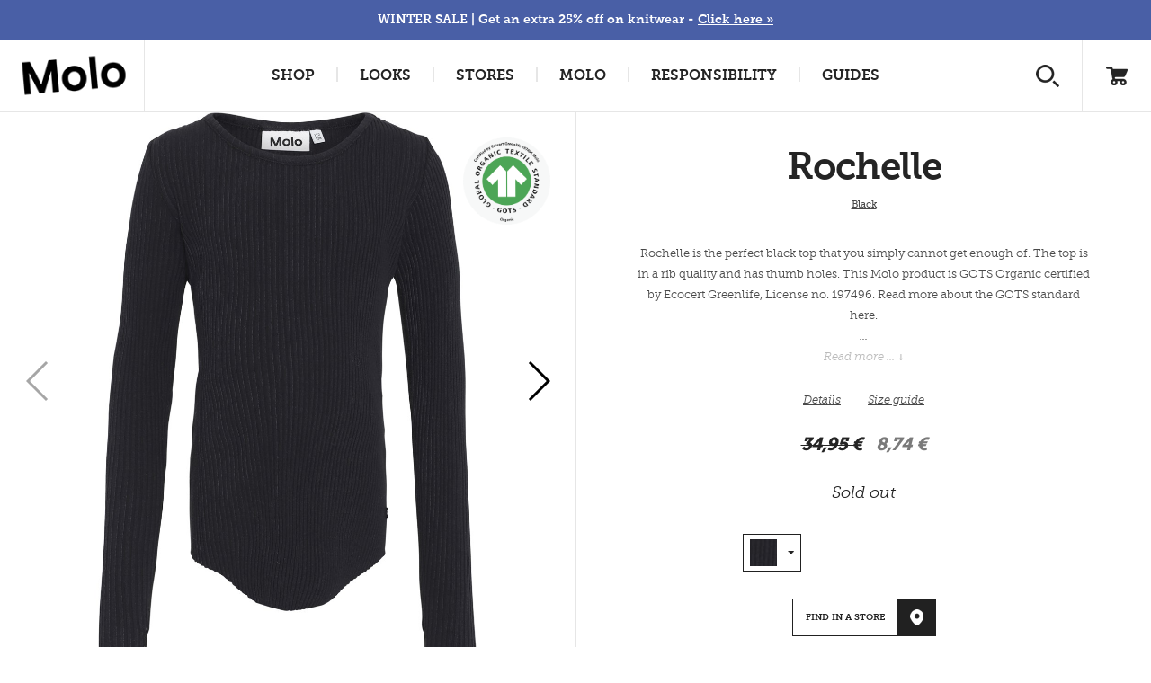

--- FILE ---
content_type: text/html; charset=utf-8
request_url: https://www.molo.com/girl/t-shirts-tops/rochellew20/black/
body_size: 22061
content:


<!DOCTYPE html>
<html>
<head><script type="text/javascript">window.NREUM||(NREUM={});NREUM.info = {"beacon":"bam.nr-data.net","errorBeacon":"bam.nr-data.net","licenseKey":"3033522c2e","applicationID":"374757314","transactionName":"ZVRTNUtZD0JYUkVdW1wefDd6FzFDVlVEV0BxXl8VS1cNXVxDHmRGXVVEAk0=","queueTime":0,"applicationTime":201,"agent":"","atts":""}</script><script type="text/javascript">(window.NREUM||(NREUM={})).init={privacy:{cookies_enabled:false},ajax:{deny_list:["bam.nr-data.net"]},feature_flags:["soft_nav"]};(window.NREUM||(NREUM={})).loader_config={xpid:"XA8HWV9aGwAHUFZXAAIGUg==",licenseKey:"3033522c2e",applicationID:"374757314",browserID:"374757878"};window.NREUM||(NREUM={}),__nr_require=function(t,e,n){function r(n){if(!e[n]){var i=e[n]={exports:{}};t[n][0].call(i.exports,function(e){var i=t[n][1][e];return r(i||e)},i,i.exports)}return e[n].exports}if("function"==typeof __nr_require)return __nr_require;for(var i=0;i<n.length;i++)r(n[i]);return r}({1:[function(t,e,n){function r(t){try{s.console&&console.log(t)}catch(e){}}var i,o=t("ee"),a=t(27),s={};try{i=localStorage.getItem("__nr_flags").split(","),console&&"function"==typeof console.log&&(s.console=!0,i.indexOf("dev")!==-1&&(s.dev=!0),i.indexOf("nr_dev")!==-1&&(s.nrDev=!0))}catch(c){}s.nrDev&&o.on("internal-error",function(t){r(t.stack)}),s.dev&&o.on("fn-err",function(t,e,n){r(n.stack)}),s.dev&&(r("NR AGENT IN DEVELOPMENT MODE"),r("flags: "+a(s,function(t,e){return t}).join(", ")))},{}],2:[function(t,e,n){function r(t,e,n,r,s){try{p?p-=1:i(s||new UncaughtException(t,e,n),!0)}catch(f){try{o("ierr",[f,c.now(),!0])}catch(d){}}return"function"==typeof u&&u.apply(this,a(arguments))}function UncaughtException(t,e,n){this.message=t||"Uncaught error with no additional information",this.sourceURL=e,this.line=n}function i(t,e){var n=e?null:c.now();o("err",[t,n])}var o=t("handle"),a=t(28),s=t("ee"),c=t("loader"),f=t("gos"),u=window.onerror,d=!1,l="nr@seenError";if(!c.disabled){var p=0;c.features.err=!0,t(1),window.onerror=r;try{throw new Error}catch(h){"stack"in h&&(t(10),t(9),"addEventListener"in window&&t(6),c.xhrWrappable&&t(11),d=!0)}s.on("fn-start",function(t,e,n){d&&(p+=1)}),s.on("fn-err",function(t,e,n){d&&!n[l]&&(f(n,l,function(){return!0}),this.thrown=!0,i(n))}),s.on("fn-end",function(){d&&!this.thrown&&p>0&&(p-=1)}),s.on("internal-error",function(t){o("ierr",[t,c.now(),!0])})}},{}],3:[function(t,e,n){var r=t("loader");r.disabled||(r.features.ins=!0)},{}],4:[function(t,e,n){function r(){var t=new PerformanceObserver(function(t,e){var n=t.getEntries();s(v,[n])});try{t.observe({entryTypes:["resource"]})}catch(e){}}function i(t){if(s(v,[window.performance.getEntriesByType(w)]),window.performance["c"+l])try{window.performance[h](m,i,!1)}catch(t){}else try{window.performance[h]("webkit"+m,i,!1)}catch(t){}}function o(t){}if(window.performance&&window.performance.timing&&window.performance.getEntriesByType){var a=t("ee"),s=t("handle"),c=t(10),f=t(9),u=t(5),d=t(19),l="learResourceTimings",p="addEventListener",h="removeEventListener",m="resourcetimingbufferfull",v="bstResource",w="resource",g="-start",y="-end",x="fn"+g,b="fn"+y,E="bstTimer",R="pushState",S=t("loader");if(!S.disabled){S.features.stn=!0,t(8),"addEventListener"in window&&t(6);var O=NREUM.o.EV;a.on(x,function(t,e){var n=t[0];n instanceof O&&(this.bstStart=S.now())}),a.on(b,function(t,e){var n=t[0];n instanceof O&&s("bst",[n,e,this.bstStart,S.now()])}),c.on(x,function(t,e,n){this.bstStart=S.now(),this.bstType=n}),c.on(b,function(t,e){s(E,[e,this.bstStart,S.now(),this.bstType])}),f.on(x,function(){this.bstStart=S.now()}),f.on(b,function(t,e){s(E,[e,this.bstStart,S.now(),"requestAnimationFrame"])}),a.on(R+g,function(t){this.time=S.now(),this.startPath=location.pathname+location.hash}),a.on(R+y,function(t){s("bstHist",[location.pathname+location.hash,this.startPath,this.time])}),u()?(s(v,[window.performance.getEntriesByType("resource")]),r()):p in window.performance&&(window.performance["c"+l]?window.performance[p](m,i,d(!1)):window.performance[p]("webkit"+m,i,d(!1))),document[p]("scroll",o,d(!1)),document[p]("keypress",o,d(!1)),document[p]("click",o,d(!1))}}},{}],5:[function(t,e,n){e.exports=function(){return"PerformanceObserver"in window&&"function"==typeof window.PerformanceObserver}},{}],6:[function(t,e,n){function r(t){for(var e=t;e&&!e.hasOwnProperty(u);)e=Object.getPrototypeOf(e);e&&i(e)}function i(t){s.inPlace(t,[u,d],"-",o)}function o(t,e){return t[1]}var a=t("ee").get("events"),s=t("wrap-function")(a,!0),c=t("gos"),f=XMLHttpRequest,u="addEventListener",d="removeEventListener";e.exports=a,"getPrototypeOf"in Object?(r(document),r(window),r(f.prototype)):f.prototype.hasOwnProperty(u)&&(i(window),i(f.prototype)),a.on(u+"-start",function(t,e){var n=t[1];if(null!==n&&("function"==typeof n||"object"==typeof n)){var r=c(n,"nr@wrapped",function(){function t(){if("function"==typeof n.handleEvent)return n.handleEvent.apply(n,arguments)}var e={object:t,"function":n}[typeof n];return e?s(e,"fn-",null,e.name||"anonymous"):n});this.wrapped=t[1]=r}}),a.on(d+"-start",function(t){t[1]=this.wrapped||t[1]})},{}],7:[function(t,e,n){function r(t,e,n){var r=t[e];"function"==typeof r&&(t[e]=function(){var t=o(arguments),e={};i.emit(n+"before-start",[t],e);var a;e[m]&&e[m].dt&&(a=e[m].dt);var s=r.apply(this,t);return i.emit(n+"start",[t,a],s),s.then(function(t){return i.emit(n+"end",[null,t],s),t},function(t){throw i.emit(n+"end",[t],s),t})})}var i=t("ee").get("fetch"),o=t(28),a=t(27);e.exports=i;var s=window,c="fetch-",f=c+"body-",u=["arrayBuffer","blob","json","text","formData"],d=s.Request,l=s.Response,p=s.fetch,h="prototype",m="nr@context";d&&l&&p&&(a(u,function(t,e){r(d[h],e,f),r(l[h],e,f)}),r(s,"fetch",c),i.on(c+"end",function(t,e){var n=this;if(e){var r=e.headers.get("content-length");null!==r&&(n.rxSize=r),i.emit(c+"done",[null,e],n)}else i.emit(c+"done",[t],n)}))},{}],8:[function(t,e,n){var r=t("ee").get("history"),i=t("wrap-function")(r);e.exports=r;var o=window.history&&window.history.constructor&&window.history.constructor.prototype,a=window.history;o&&o.pushState&&o.replaceState&&(a=o),i.inPlace(a,["pushState","replaceState"],"-")},{}],9:[function(t,e,n){var r=t("ee").get("raf"),i=t("wrap-function")(r),o="equestAnimationFrame";e.exports=r,i.inPlace(window,["r"+o,"mozR"+o,"webkitR"+o,"msR"+o],"raf-"),r.on("raf-start",function(t){t[0]=i(t[0],"fn-")})},{}],10:[function(t,e,n){function r(t,e,n){t[0]=a(t[0],"fn-",null,n)}function i(t,e,n){this.method=n,this.timerDuration=isNaN(t[1])?0:+t[1],t[0]=a(t[0],"fn-",this,n)}var o=t("ee").get("timer"),a=t("wrap-function")(o),s="setTimeout",c="setInterval",f="clearTimeout",u="-start",d="-";e.exports=o,a.inPlace(window,[s,"setImmediate"],s+d),a.inPlace(window,[c],c+d),a.inPlace(window,[f,"clearImmediate"],f+d),o.on(c+u,r),o.on(s+u,i)},{}],11:[function(t,e,n){function r(t,e){d.inPlace(e,["onreadystatechange"],"fn-",s)}function i(){var t=this,e=u.context(t);t.readyState>3&&!e.resolved&&(e.resolved=!0,u.emit("xhr-resolved",[],t)),d.inPlace(t,y,"fn-",s)}function o(t){x.push(t),m&&(E?E.then(a):w?w(a):(R=-R,S.data=R))}function a(){for(var t=0;t<x.length;t++)r([],x[t]);x.length&&(x=[])}function s(t,e){return e}function c(t,e){for(var n in t)e[n]=t[n];return e}t(6);var f=t("ee"),u=f.get("xhr"),d=t("wrap-function")(u),l=t(19),p=NREUM.o,h=p.XHR,m=p.MO,v=p.PR,w=p.SI,g="readystatechange",y=["onload","onerror","onabort","onloadstart","onloadend","onprogress","ontimeout"],x=[];e.exports=u;var b=window.XMLHttpRequest=function(t){var e=new h(t);try{u.emit("new-xhr",[e],e),e.addEventListener(g,i,l(!1))}catch(n){try{u.emit("internal-error",[n])}catch(r){}}return e};if(c(h,b),b.prototype=h.prototype,d.inPlace(b.prototype,["open","send"],"-xhr-",s),u.on("send-xhr-start",function(t,e){r(t,e),o(e)}),u.on("open-xhr-start",r),m){var E=v&&v.resolve();if(!w&&!v){var R=1,S=document.createTextNode(R);new m(a).observe(S,{characterData:!0})}}else f.on("fn-end",function(t){t[0]&&t[0].type===g||a()})},{}],12:[function(t,e,n){function r(t){if(!s(t))return null;var e=window.NREUM;if(!e.loader_config)return null;var n=(e.loader_config.accountID||"").toString()||null,r=(e.loader_config.agentID||"").toString()||null,f=(e.loader_config.trustKey||"").toString()||null;if(!n||!r)return null;var h=p.generateSpanId(),m=p.generateTraceId(),v=Date.now(),w={spanId:h,traceId:m,timestamp:v};return(t.sameOrigin||c(t)&&l())&&(w.traceContextParentHeader=i(h,m),w.traceContextStateHeader=o(h,v,n,r,f)),(t.sameOrigin&&!u()||!t.sameOrigin&&c(t)&&d())&&(w.newrelicHeader=a(h,m,v,n,r,f)),w}function i(t,e){return"00-"+e+"-"+t+"-01"}function o(t,e,n,r,i){var o=0,a="",s=1,c="",f="";return i+"@nr="+o+"-"+s+"-"+n+"-"+r+"-"+t+"-"+a+"-"+c+"-"+f+"-"+e}function a(t,e,n,r,i,o){var a="btoa"in window&&"function"==typeof window.btoa;if(!a)return null;var s={v:[0,1],d:{ty:"Browser",ac:r,ap:i,id:t,tr:e,ti:n}};return o&&r!==o&&(s.d.tk=o),btoa(JSON.stringify(s))}function s(t){return f()&&c(t)}function c(t){var e=!1,n={};if("init"in NREUM&&"distributed_tracing"in NREUM.init&&(n=NREUM.init.distributed_tracing),t.sameOrigin)e=!0;else if(n.allowed_origins instanceof Array)for(var r=0;r<n.allowed_origins.length;r++){var i=h(n.allowed_origins[r]);if(t.hostname===i.hostname&&t.protocol===i.protocol&&t.port===i.port){e=!0;break}}return e}function f(){return"init"in NREUM&&"distributed_tracing"in NREUM.init&&!!NREUM.init.distributed_tracing.enabled}function u(){return"init"in NREUM&&"distributed_tracing"in NREUM.init&&!!NREUM.init.distributed_tracing.exclude_newrelic_header}function d(){return"init"in NREUM&&"distributed_tracing"in NREUM.init&&NREUM.init.distributed_tracing.cors_use_newrelic_header!==!1}function l(){return"init"in NREUM&&"distributed_tracing"in NREUM.init&&!!NREUM.init.distributed_tracing.cors_use_tracecontext_headers}var p=t(24),h=t(14);e.exports={generateTracePayload:r,shouldGenerateTrace:s}},{}],13:[function(t,e,n){function r(t){var e=this.params,n=this.metrics;if(!this.ended){this.ended=!0;for(var r=0;r<l;r++)t.removeEventListener(d[r],this.listener,!1);return e.protocol&&"data"===e.protocol?void g("Ajax/DataUrl/Excluded"):void(e.aborted||(n.duration=a.now()-this.startTime,this.loadCaptureCalled||4!==t.readyState?null==e.status&&(e.status=0):o(this,t),n.cbTime=this.cbTime,s("xhr",[e,n,this.startTime,this.endTime,"xhr"],this)))}}function i(t,e){var n=c(e),r=t.params;r.hostname=n.hostname,r.port=n.port,r.protocol=n.protocol,r.host=n.hostname+":"+n.port,r.pathname=n.pathname,t.parsedOrigin=n,t.sameOrigin=n.sameOrigin}function o(t,e){t.params.status=e.status;var n=v(e,t.lastSize);if(n&&(t.metrics.rxSize=n),t.sameOrigin){var r=e.getResponseHeader("X-NewRelic-App-Data");r&&(t.params.cat=r.split(", ").pop())}t.loadCaptureCalled=!0}var a=t("loader");if(a.xhrWrappable&&!a.disabled){var s=t("handle"),c=t(14),f=t(12).generateTracePayload,u=t("ee"),d=["load","error","abort","timeout"],l=d.length,p=t("id"),h=t(20),m=t(18),v=t(15),w=t(19),g=t(21).recordSupportability,y=NREUM.o.REQ,x=window.XMLHttpRequest;a.features.xhr=!0,t(11),t(7),u.on("new-xhr",function(t){var e=this;e.totalCbs=0,e.called=0,e.cbTime=0,e.end=r,e.ended=!1,e.xhrGuids={},e.lastSize=null,e.loadCaptureCalled=!1,e.params=this.params||{},e.metrics=this.metrics||{},t.addEventListener("load",function(n){o(e,t)},w(!1)),h&&(h>34||h<10)||t.addEventListener("progress",function(t){e.lastSize=t.loaded},w(!1))}),u.on("open-xhr-start",function(t){this.params={method:t[0]},i(this,t[1]),this.metrics={}}),u.on("open-xhr-end",function(t,e){"loader_config"in NREUM&&"xpid"in NREUM.loader_config&&this.sameOrigin&&e.setRequestHeader("X-NewRelic-ID",NREUM.loader_config.xpid);var n=f(this.parsedOrigin);if(n){var r=!1;n.newrelicHeader&&(e.setRequestHeader("newrelic",n.newrelicHeader),r=!0),n.traceContextParentHeader&&(e.setRequestHeader("traceparent",n.traceContextParentHeader),n.traceContextStateHeader&&e.setRequestHeader("tracestate",n.traceContextStateHeader),r=!0),r&&(this.dt=n)}}),u.on("send-xhr-start",function(t,e){var n=this.metrics,r=t[0],i=this;if(n&&r){var o=m(r);o&&(n.txSize=o)}this.startTime=a.now(),this.listener=function(t){try{"abort"!==t.type||i.loadCaptureCalled||(i.params.aborted=!0),("load"!==t.type||i.called===i.totalCbs&&(i.onloadCalled||"function"!=typeof e.onload))&&i.end(e)}catch(n){try{u.emit("internal-error",[n])}catch(r){}}};for(var s=0;s<l;s++)e.addEventListener(d[s],this.listener,w(!1))}),u.on("xhr-cb-time",function(t,e,n){this.cbTime+=t,e?this.onloadCalled=!0:this.called+=1,this.called!==this.totalCbs||!this.onloadCalled&&"function"==typeof n.onload||this.end(n)}),u.on("xhr-load-added",function(t,e){var n=""+p(t)+!!e;this.xhrGuids&&!this.xhrGuids[n]&&(this.xhrGuids[n]=!0,this.totalCbs+=1)}),u.on("xhr-load-removed",function(t,e){var n=""+p(t)+!!e;this.xhrGuids&&this.xhrGuids[n]&&(delete this.xhrGuids[n],this.totalCbs-=1)}),u.on("xhr-resolved",function(){this.endTime=a.now()}),u.on("addEventListener-end",function(t,e){e instanceof x&&"load"===t[0]&&u.emit("xhr-load-added",[t[1],t[2]],e)}),u.on("removeEventListener-end",function(t,e){e instanceof x&&"load"===t[0]&&u.emit("xhr-load-removed",[t[1],t[2]],e)}),u.on("fn-start",function(t,e,n){e instanceof x&&("onload"===n&&(this.onload=!0),("load"===(t[0]&&t[0].type)||this.onload)&&(this.xhrCbStart=a.now()))}),u.on("fn-end",function(t,e){this.xhrCbStart&&u.emit("xhr-cb-time",[a.now()-this.xhrCbStart,this.onload,e],e)}),u.on("fetch-before-start",function(t){function e(t,e){var n=!1;return e.newrelicHeader&&(t.set("newrelic",e.newrelicHeader),n=!0),e.traceContextParentHeader&&(t.set("traceparent",e.traceContextParentHeader),e.traceContextStateHeader&&t.set("tracestate",e.traceContextStateHeader),n=!0),n}var n,r=t[1]||{};"string"==typeof t[0]?n=t[0]:t[0]&&t[0].url?n=t[0].url:window.URL&&t[0]&&t[0]instanceof URL&&(n=t[0].href),n&&(this.parsedOrigin=c(n),this.sameOrigin=this.parsedOrigin.sameOrigin);var i=f(this.parsedOrigin);if(i&&(i.newrelicHeader||i.traceContextParentHeader))if("string"==typeof t[0]||window.URL&&t[0]&&t[0]instanceof URL){var o={};for(var a in r)o[a]=r[a];o.headers=new Headers(r.headers||{}),e(o.headers,i)&&(this.dt=i),t.length>1?t[1]=o:t.push(o)}else t[0]&&t[0].headers&&e(t[0].headers,i)&&(this.dt=i)}),u.on("fetch-start",function(t,e){this.params={},this.metrics={},this.startTime=a.now(),this.dt=e,t.length>=1&&(this.target=t[0]),t.length>=2&&(this.opts=t[1]);var n,r=this.opts||{},o=this.target;if("string"==typeof o?n=o:"object"==typeof o&&o instanceof y?n=o.url:window.URL&&"object"==typeof o&&o instanceof URL&&(n=o.href),i(this,n),"data"!==this.params.protocol){var s=(""+(o&&o instanceof y&&o.method||r.method||"GET")).toUpperCase();this.params.method=s,this.txSize=m(r.body)||0}}),u.on("fetch-done",function(t,e){if(this.endTime=a.now(),this.params||(this.params={}),"data"===this.params.protocol)return void g("Ajax/DataUrl/Excluded");this.params.status=e?e.status:0;var n;"string"==typeof this.rxSize&&this.rxSize.length>0&&(n=+this.rxSize);var r={txSize:this.txSize,rxSize:n,duration:a.now()-this.startTime};s("xhr",[this.params,r,this.startTime,this.endTime,"fetch"],this)})}},{}],14:[function(t,e,n){var r={};e.exports=function(t){if(t in r)return r[t];if(0===(t||"").indexOf("data:"))return{protocol:"data"};var e=document.createElement("a"),n=window.location,i={};e.href=t,i.port=e.port;var o=e.href.split("://");!i.port&&o[1]&&(i.port=o[1].split("/")[0].split("@").pop().split(":")[1]),i.port&&"0"!==i.port||(i.port="https"===o[0]?"443":"80"),i.hostname=e.hostname||n.hostname,i.pathname=e.pathname,i.protocol=o[0],"/"!==i.pathname.charAt(0)&&(i.pathname="/"+i.pathname);var a=!e.protocol||":"===e.protocol||e.protocol===n.protocol,s=e.hostname===document.domain&&e.port===n.port;return i.sameOrigin=a&&(!e.hostname||s),"/"===i.pathname&&(r[t]=i),i}},{}],15:[function(t,e,n){function r(t,e){var n=t.responseType;return"json"===n&&null!==e?e:"arraybuffer"===n||"blob"===n||"json"===n?i(t.response):"text"===n||""===n||void 0===n?i(t.responseText):void 0}var i=t(18);e.exports=r},{}],16:[function(t,e,n){function r(){}function i(t,e,n,r){return function(){return u.recordSupportability("API/"+e+"/called"),o(t+e,[f.now()].concat(s(arguments)),n?null:this,r),n?void 0:this}}var o=t("handle"),a=t(27),s=t(28),c=t("ee").get("tracer"),f=t("loader"),u=t(21),d=NREUM;"undefined"==typeof window.newrelic&&(newrelic=d);var l=["setPageViewName","setCustomAttribute","setErrorHandler","finished","addToTrace","inlineHit","addRelease"],p="api-",h=p+"ixn-";a(l,function(t,e){d[e]=i(p,e,!0,"api")}),d.addPageAction=i(p,"addPageAction",!0),d.setCurrentRouteName=i(p,"routeName",!0),e.exports=newrelic,d.interaction=function(){return(new r).get()};var m=r.prototype={createTracer:function(t,e){var n={},r=this,i="function"==typeof e;return o(h+"tracer",[f.now(),t,n],r),function(){if(c.emit((i?"":"no-")+"fn-start",[f.now(),r,i],n),i)try{return e.apply(this,arguments)}catch(t){throw c.emit("fn-err",[arguments,this,t],n),t}finally{c.emit("fn-end",[f.now()],n)}}}};a("actionText,setName,setAttribute,save,ignore,onEnd,getContext,end,get".split(","),function(t,e){m[e]=i(h,e)}),newrelic.noticeError=function(t,e){"string"==typeof t&&(t=new Error(t)),u.recordSupportability("API/noticeError/called"),o("err",[t,f.now(),!1,e])}},{}],17:[function(t,e,n){function r(t){if(NREUM.init){for(var e=NREUM.init,n=t.split("."),r=0;r<n.length-1;r++)if(e=e[n[r]],"object"!=typeof e)return;return e=e[n[n.length-1]]}}e.exports={getConfiguration:r}},{}],18:[function(t,e,n){e.exports=function(t){if("string"==typeof t&&t.length)return t.length;if("object"==typeof t){if("undefined"!=typeof ArrayBuffer&&t instanceof ArrayBuffer&&t.byteLength)return t.byteLength;if("undefined"!=typeof Blob&&t instanceof Blob&&t.size)return t.size;if(!("undefined"!=typeof FormData&&t instanceof FormData))try{return JSON.stringify(t).length}catch(e){return}}}},{}],19:[function(t,e,n){var r=!1;try{var i=Object.defineProperty({},"passive",{get:function(){r=!0}});window.addEventListener("testPassive",null,i),window.removeEventListener("testPassive",null,i)}catch(o){}e.exports=function(t){return r?{passive:!0,capture:!!t}:!!t}},{}],20:[function(t,e,n){var r=0,i=navigator.userAgent.match(/Firefox[\/\s](\d+\.\d+)/);i&&(r=+i[1]),e.exports=r},{}],21:[function(t,e,n){function r(t,e){var n=[a,t,{name:t},e];return o("storeMetric",n,null,"api"),n}function i(t,e){var n=[s,t,{name:t},e];return o("storeEventMetrics",n,null,"api"),n}var o=t("handle"),a="sm",s="cm";e.exports={constants:{SUPPORTABILITY_METRIC:a,CUSTOM_METRIC:s},recordSupportability:r,recordCustom:i}},{}],22:[function(t,e,n){function r(){return s.exists&&performance.now?Math.round(performance.now()):(o=Math.max((new Date).getTime(),o))-a}function i(){return o}var o=(new Date).getTime(),a=o,s=t(29);e.exports=r,e.exports.offset=a,e.exports.getLastTimestamp=i},{}],23:[function(t,e,n){function r(t,e){var n=t.getEntries();n.forEach(function(t){"first-paint"===t.name?p("timing",["fp",Math.floor(t.startTime)]):"first-contentful-paint"===t.name&&p("timing",["fcp",Math.floor(t.startTime)])})}function i(t,e){var n=t.getEntries();if(n.length>0){var r=n[n.length-1];if(f&&f<r.startTime)return;var i=[r],o=a({});o&&i.push(o),p("lcp",i)}}function o(t){t.getEntries().forEach(function(t){t.hadRecentInput||p("cls",[t])})}function a(t){var e=navigator.connection||navigator.mozConnection||navigator.webkitConnection;if(e)return e.type&&(t["net-type"]=e.type),e.effectiveType&&(t["net-etype"]=e.effectiveType),e.rtt&&(t["net-rtt"]=e.rtt),e.downlink&&(t["net-dlink"]=e.downlink),t}function s(t){if(t instanceof w&&!y){var e=Math.round(t.timeStamp),n={type:t.type};a(n),e<=h.now()?n.fid=h.now()-e:e>h.offset&&e<=Date.now()?(e-=h.offset,n.fid=h.now()-e):e=h.now(),y=!0,p("timing",["fi",e,n])}}function c(t){"hidden"===t&&(f=h.now(),p("pageHide",[f]))}if(!("init"in NREUM&&"page_view_timing"in NREUM.init&&"enabled"in NREUM.init.page_view_timing&&NREUM.init.page_view_timing.enabled===!1)){var f,u,d,l,p=t("handle"),h=t("loader"),m=t(26),v=t(19),w=NREUM.o.EV;if("PerformanceObserver"in window&&"function"==typeof window.PerformanceObserver){u=new PerformanceObserver(r);try{u.observe({entryTypes:["paint"]})}catch(g){}d=new PerformanceObserver(i);try{d.observe({entryTypes:["largest-contentful-paint"]})}catch(g){}l=new PerformanceObserver(o);try{l.observe({type:"layout-shift",buffered:!0})}catch(g){}}if("addEventListener"in document){var y=!1,x=["click","keydown","mousedown","pointerdown","touchstart"];x.forEach(function(t){document.addEventListener(t,s,v(!1))})}m(c)}},{}],24:[function(t,e,n){function r(){function t(){return e?15&e[n++]:16*Math.random()|0}var e=null,n=0,r=window.crypto||window.msCrypto;r&&r.getRandomValues&&(e=r.getRandomValues(new Uint8Array(31)));for(var i,o="xxxxxxxx-xxxx-4xxx-yxxx-xxxxxxxxxxxx",a="",s=0;s<o.length;s++)i=o[s],"x"===i?a+=t().toString(16):"y"===i?(i=3&t()|8,a+=i.toString(16)):a+=i;return a}function i(){return a(16)}function o(){return a(32)}function a(t){function e(){return n?15&n[r++]:16*Math.random()|0}var n=null,r=0,i=window.crypto||window.msCrypto;i&&i.getRandomValues&&Uint8Array&&(n=i.getRandomValues(new Uint8Array(t)));for(var o=[],a=0;a<t;a++)o.push(e().toString(16));return o.join("")}e.exports={generateUuid:r,generateSpanId:i,generateTraceId:o}},{}],25:[function(t,e,n){function r(t,e){if(!i)return!1;if(t!==i)return!1;if(!e)return!0;if(!o)return!1;for(var n=o.split("."),r=e.split("."),a=0;a<r.length;a++)if(r[a]!==n[a])return!1;return!0}var i=null,o=null,a=/Version\/(\S+)\s+Safari/;if(navigator.userAgent){var s=navigator.userAgent,c=s.match(a);c&&s.indexOf("Chrome")===-1&&s.indexOf("Chromium")===-1&&(i="Safari",o=c[1])}e.exports={agent:i,version:o,match:r}},{}],26:[function(t,e,n){function r(t){function e(){t(s&&document[s]?document[s]:document[o]?"hidden":"visible")}"addEventListener"in document&&a&&document.addEventListener(a,e,i(!1))}var i=t(19);e.exports=r;var o,a,s;"undefined"!=typeof document.hidden?(o="hidden",a="visibilitychange",s="visibilityState"):"undefined"!=typeof document.msHidden?(o="msHidden",a="msvisibilitychange"):"undefined"!=typeof document.webkitHidden&&(o="webkitHidden",a="webkitvisibilitychange",s="webkitVisibilityState")},{}],27:[function(t,e,n){function r(t,e){var n=[],r="",o=0;for(r in t)i.call(t,r)&&(n[o]=e(r,t[r]),o+=1);return n}var i=Object.prototype.hasOwnProperty;e.exports=r},{}],28:[function(t,e,n){function r(t,e,n){e||(e=0),"undefined"==typeof n&&(n=t?t.length:0);for(var r=-1,i=n-e||0,o=Array(i<0?0:i);++r<i;)o[r]=t[e+r];return o}e.exports=r},{}],29:[function(t,e,n){e.exports={exists:"undefined"!=typeof window.performance&&window.performance.timing&&"undefined"!=typeof window.performance.timing.navigationStart}},{}],ee:[function(t,e,n){function r(){}function i(t){function e(t){return t&&t instanceof r?t:t?f(t,c,a):a()}function n(n,r,i,o,a){if(a!==!1&&(a=!0),!p.aborted||o){t&&a&&t(n,r,i);for(var s=e(i),c=m(n),f=c.length,u=0;u<f;u++)c[u].apply(s,r);var l=d[y[n]];return l&&l.push([x,n,r,s]),s}}function o(t,e){g[t]=m(t).concat(e)}function h(t,e){var n=g[t];if(n)for(var r=0;r<n.length;r++)n[r]===e&&n.splice(r,1)}function m(t){return g[t]||[]}function v(t){return l[t]=l[t]||i(n)}function w(t,e){p.aborted||u(t,function(t,n){e=e||"feature",y[n]=e,e in d||(d[e]=[])})}var g={},y={},x={on:o,addEventListener:o,removeEventListener:h,emit:n,get:v,listeners:m,context:e,buffer:w,abort:s,aborted:!1};return x}function o(t){return f(t,c,a)}function a(){return new r}function s(){(d.api||d.feature)&&(p.aborted=!0,d=p.backlog={})}var c="nr@context",f=t("gos"),u=t(27),d={},l={},p=e.exports=i();e.exports.getOrSetContext=o,p.backlog=d},{}],gos:[function(t,e,n){function r(t,e,n){if(i.call(t,e))return t[e];var r=n();if(Object.defineProperty&&Object.keys)try{return Object.defineProperty(t,e,{value:r,writable:!0,enumerable:!1}),r}catch(o){}return t[e]=r,r}var i=Object.prototype.hasOwnProperty;e.exports=r},{}],handle:[function(t,e,n){function r(t,e,n,r){i.buffer([t],r),i.emit(t,e,n)}var i=t("ee").get("handle");e.exports=r,r.ee=i},{}],id:[function(t,e,n){function r(t){var e=typeof t;return!t||"object"!==e&&"function"!==e?-1:t===window?0:a(t,o,function(){return i++})}var i=1,o="nr@id",a=t("gos");e.exports=r},{}],loader:[function(t,e,n){function r(){if(!O++){var t=S.info=NREUM.info,e=m.getElementsByTagName("script")[0];if(setTimeout(f.abort,3e4),!(t&&t.licenseKey&&t.applicationID&&e))return f.abort();c(E,function(e,n){t[e]||(t[e]=n)});var n=a();s("mark",["onload",n+S.offset],null,"api"),s("timing",["load",n]);var r=m.createElement("script");0===t.agent.indexOf("http://")||0===t.agent.indexOf("https://")?r.src=t.agent:r.src=p+"://"+t.agent,e.parentNode.insertBefore(r,e)}}function i(){"complete"===m.readyState&&o()}function o(){s("mark",["domContent",a()+S.offset],null,"api")}var a=t(22),s=t("handle"),c=t(27),f=t("ee"),u=t(25),d=t(17),l=t(19),p=d.getConfiguration("ssl")===!1?"http":"https",h=window,m=h.document,v="addEventListener",w="attachEvent",g=h.XMLHttpRequest,y=g&&g.prototype,x=!1;NREUM.o={ST:setTimeout,SI:h.setImmediate,CT:clearTimeout,XHR:g,REQ:h.Request,EV:h.Event,PR:h.Promise,MO:h.MutationObserver};var b=""+location,E={beacon:"bam.nr-data.net",errorBeacon:"bam.nr-data.net",agent:"js-agent.newrelic.com/nr-1216.min.js"},R=g&&y&&y[v]&&!/CriOS/.test(navigator.userAgent),S=e.exports={offset:a.getLastTimestamp(),now:a,origin:b,features:{},xhrWrappable:R,userAgent:u,disabled:x};if(!x){t(16),t(23),m[v]?(m[v]("DOMContentLoaded",o,l(!1)),h[v]("load",r,l(!1))):(m[w]("onreadystatechange",i),h[w]("onload",r)),s("mark",["firstbyte",a.getLastTimestamp()],null,"api");var O=0}},{}],"wrap-function":[function(t,e,n){function r(t,e){function n(e,n,r,c,f){function nrWrapper(){var o,a,u,l;try{a=this,o=d(arguments),u="function"==typeof r?r(o,a):r||{}}catch(p){i([p,"",[o,a,c],u],t)}s(n+"start",[o,a,c],u,f);try{return l=e.apply(a,o)}catch(h){throw s(n+"err",[o,a,h],u,f),h}finally{s(n+"end",[o,a,l],u,f)}}return a(e)?e:(n||(n=""),nrWrapper[l]=e,o(e,nrWrapper,t),nrWrapper)}function r(t,e,r,i,o){r||(r="");var s,c,f,u="-"===r.charAt(0);for(f=0;f<e.length;f++)c=e[f],s=t[c],a(s)||(t[c]=n(s,u?c+r:r,i,c,o))}function s(n,r,o,a){if(!h||e){var s=h;h=!0;try{t.emit(n,r,o,e,a)}catch(c){i([c,n,r,o],t)}h=s}}return t||(t=u),n.inPlace=r,n.flag=l,n}function i(t,e){e||(e=u);try{e.emit("internal-error",t)}catch(n){}}function o(t,e,n){if(Object.defineProperty&&Object.keys)try{var r=Object.keys(t);return r.forEach(function(n){Object.defineProperty(e,n,{get:function(){return t[n]},set:function(e){return t[n]=e,e}})}),e}catch(o){i([o],n)}for(var a in t)p.call(t,a)&&(e[a]=t[a]);return e}function a(t){return!(t&&t instanceof Function&&t.apply&&!t[l])}function s(t,e){var n=e(t);return n[l]=t,o(t,n,u),n}function c(t,e,n){var r=t[e];t[e]=s(r,n)}function f(){for(var t=arguments.length,e=new Array(t),n=0;n<t;++n)e[n]=arguments[n];return e}var u=t("ee"),d=t(28),l="nr@original",p=Object.prototype.hasOwnProperty,h=!1;e.exports=r,e.exports.wrapFunction=s,e.exports.wrapInPlace=c,e.exports.argsToArray=f},{}]},{},["loader",2,13,4,3]);</script>
    		<title>Rochelle - Black - Black organic rib top - Molo</title>

    
    		<meta name="description" content="Rochelle is the perfect black top that you simply cannot get enough of. The top is in a rib quality and has thumb holes.  Black">

    <link href="https://plus.google.com/+moloint" rel="publisher">
			<link rel="alternate" hreflang="da-dk" href="https://www.molo.dk/pige/t-shirts-bluser/rochellew20/black/">
			<link rel="alternate" hreflang="en-us" href="https://www.molo.us/girl/t-shirts-tops/rochellew20/black/">
			<link rel="alternate" hreflang="sv-se" href="https://www.molo.se/flicka/t-shirts-blusar/rochellew20/black/">
			<link rel="alternate" hreflang="nl-nl" href="https://www.molo-kids.nl/meisje/t-shirt-tops/rochellew20/black/">
			<link rel="alternate" hreflang="de-de" href="https://www.molo.de/madche/t-shirts-blusen-tops/rochellew20/black/">
			<link rel="alternate" hreflang="en" href="https://www.molo.com/girl/t-shirts-tops/rochellew20/black/">
			<link rel="alternate" hreflang="x-default" href="https://www.molo.com/girl/t-shirts-tops/rochellew20/black/" />

    <link rel="canonical" href="https://www.molo.com/girl/t-shirts-tops/rochellew20/black/">

    <link rel="stylesheet" type="text/css" href="https://fonts.googleapis.com/css?family=Reenie+Beanie|Amatic+SC|La+Belle+Aurore">
<link rel="stylesheet" href="https://fonts.googleapis.com/css?family=Lato:100&effect=neon">
    <link rel="stylesheet" media="all" href="/dist/css/common.css?v=18062019">
	<style>
		.promotion-badge {
			background: #727EB1 !important;
			color: #ffffff !important;
		}
		.voucher-price {
			background: #495fa6 !important;
			color: #ffffff !important;
		}
		.voucher-product-price {
			color: #495fa6 !important;
		}

	</style>

    <meta name="viewport" content="width=device-width, initial-scale=1.0, maximum-scale=1.0, minimum-scale=1.0, user-scalable=no">
    <meta name="apple-mobile-web-app-capable" content="yes">
    <meta name="apple-mobile-web-app-status-bar-style" content="black">
    <meta name="apple-mobile-web-app-capable" content="yes">
    <meta name="apple-mobile-web-app-title" content="molo">
    <meta name="format-detection" content="telephone=no">
    <meta name="HandheldFriendly" content="true">
    <meta property="fb:page_id" content="190157164384817">


	<script id="CookieConsent" src="https://policy.app.cookieinformation.com/uc.js" data-culture="EN" type="text/javascript" data-gcm-version="2.0"></script>
 	<meta name="p:domain_verify" content="3953f818ec9a9c293fbdaf512e34c7c9"/>

    <link rel="apple-touch-icon" sizes="180x180" href="/favicon/apple-touch-icon.png">
    <link rel="icon" type="image/png" sizes="32x32" href="/favicon/favicon-32x32.png">
    <link rel="icon" type="image/png" sizes="16x16" href="/favicon/favicon-16x16.png">

    <link rel="mask-icon" href="/favicon/safari-pinned-tab.svg" color="#000000">
    <link rel="shortcut icon" href="/favicon/favicon.ico">
    <meta name="msapplication-TileColor" content="#ffffff">
    <meta name="msapplication-config" content="/favicon/browserconfig.xml">
    <meta name="theme-color" content="#ffffff">

    <script>
		    dataLayer = [{
		        'pageCategory': 'product',
		        'modelPageID': '1086',
                'pageID':'1086',
		        'countryCode': 'INT',
		        'currencyCode': 'EUR',
		        'locale': 'en',
		        'isAuthenticated': '',
		        'userCountry': '',
                'whitelistedCountries': '',
		        'isMultiShop': true,
		        'clientId': ''
		    }];
            document.createElement('main');
    </script>
	<!-- Google Tag Manager -->
	<script>(function (w, d, s, l, i) { w[l] = w[l] || []; w[l].push({ 'gtm.start': new Date().getTime(), event: 'gtm.js' }); var f = d.getElementsByTagName(s)[0], j = d.createElement(s), dl = l != 'dataLayer' ? '&l=' + l : ''; j.async = true; j.src = 'https://ss.molo.com/osspjlmk.js?id=' + i + dl; f.parentNode.insertBefore(j, f); })(window, document, 'script', 'dataLayer', 'GTM-D8FD');</script>
	<!-- End Google Tag Manager -->

    



    
<script>NS_CSM_td=1059911643;NS_CSM_pd=275116665;NS_CSM_u="/clm10";NS_CSM_col="AAAAAAUHuH/NOwkO7R1muJMYGpXRrCw13qKPfCL5aVbjzHNbCQ4djIBupEe8RkLSjijj5mL5ZCW+tgQhl8LEgadi3vdM";</script><script type="text/javascript">function sendTimingInfoInit(){setTimeout(sendTimingInfo,0)}function sendTimingInfo(){var wp=window.performance;if(wp){var c1,c2,t;c1=wp.timing;if(c1){var cm={};cm.ns=c1.navigationStart;if((t=c1.unloadEventStart)>0)cm.us=t;if((t=c1.unloadEventEnd)>0)cm.ue=t;if((t=c1.redirectStart)>0)cm.rs=t;if((t=c1.redirectEnd)>0)cm.re=t;cm.fs=c1.fetchStart;cm.dls=c1.domainLookupStart;cm.dle=c1.domainLookupEnd;cm.cs=c1.connectStart;cm.ce=c1.connectEnd;if((t=c1.secureConnectionStart)>0)cm.scs=t;cm.rqs=c1.requestStart;cm.rss=c1.responseStart;cm.rse=c1.responseEnd;cm.dl=c1.domLoading;cm.di=c1.domInteractive;cm.dcls=c1.domContentLoadedEventStart;cm.dcle=c1.domContentLoadedEventEnd;cm.dc=c1.domComplete;if((t=c1.loadEventStart)>0)cm.ls=t;if((t=c1.loadEventEnd)>0)cm.le=t;cm.tid=NS_CSM_td;cm.pid=NS_CSM_pd;cm.ac=NS_CSM_col;var xhttp=new XMLHttpRequest();if(xhttp){var JSON=JSON||{};JSON.stringify=JSON.stringify||function(ob){var t=typeof(ob);if(t!="object"||ob===null){if(t=="string")ob='"'+ob+'"';return String(ob);}else{var n,v,json=[],arr=(ob&&ob.constructor==Array);for(n in ob){v=ob[n];t=typeof(v);if(t=="string")v='"'+v+'"';else if(t=="object"&&v!==null)v=JSON.stringify(v);json.push((arr?"":'"'+n+'":')+String(v));}return(arr?"[":"{")+String(json)+(arr?"]":"}");}};xhttp.open("POST",NS_CSM_u,true);xhttp.send(JSON.stringify(cm));}}}}if(window.addEventListener)window.addEventListener("load",sendTimingInfoInit,false);else if(window.attachEvent)window.attachEvent("onload",sendTimingInfoInit);else window.onload=sendTimingInfoInit;</script></head>

<body class="" id="product" itemscope itemtype="http://schema.org/WebPage">

	<!-- Google Tag Manager (noscript) -->
	<noscript><iframe src="https://ss.molo.com/ns.html?id=GTM-D8FD" height="0" width="0" style="display:none;visibility:hidden"></iframe></noscript>
	<!-- End Google Tag Manager (noscript) -->

    <script type="text/plain">
			(function(w,d,s,l,i){w[l]=w[l]||[];w[l].push({'gtm.start':new Date().getTime(),event:'gtm.js'});var f=d.getElementsByTagName(s)[0],j=d.createElement(s),dl=l!='dataLayer'?'&l='+l:'';j.async=true;j.src='//www.googletagmanager.com/gtm.js?id='+i+dl;f.parentNode.insertBefore(j,f);})(window,document,'script','dataLayer','GTM-D8FD');
    </script>
    <div id="notice-overlay"></div>
    <div id="container">
        


<!--<nav data-require="Navigation" data-require-instant="true">

</nav>-->
<div id="nav-container">
    <div id="nav" class="big-border-bottom">

		<div id="logo">
            <a href="/">molo</a>
		</div>
		<div id="menu-dropdown" class="shop-open">
			<a href="#" data-dropdown="nav-menu-dropdown" data-event="menu-click">
				<i class="icon-menu"></i>
			</a>
		</div>

		<div id="navigation">
			<ol class="menu">
				<li  class=selected><a href="#" data-dropdown="shop" data-event="hover" id="shop">Shop</a></li>
				<li class="divider"></li>
				<li ><a href="/looks/" id="looks">looks</a></li>
				<li class="divider"></li>
				<li ><a href="#" data-dropdown="stores" data-event="hover" id="stores">Stores</a></li>
				<li class="divider"></li>
				<li ><a href="#" data-dropdown="molo" data-event="hover" id="molo">molo</a></li>
				<li class="divider"></li>
				<li ><a href="#" data-dropdown="sustainability" data-event="hover" id="sustainability">responsibility</a></li>
								<li class="divider"></li>
				<li ><a href="#" data-dropdown="guide" data-event="hover" id="guide">guides</a></li>
							</ol>
		</div>

		<div id="functions">
            <ol class="menu">
				<li >
					<a id="search" href="#" data-dropdown="search" data-event="click" data-focus="input#search-field">
					</a>
				</li>
                <li class="load-progress">
					<a href="/basket/" data-channel="basket" data-dropdown="basket-cart" data-event="hover" id="basket" class="empty">
						<div id="basket-size">0</div>

                        <div id="voucher-bug"></div>
					</a>
				</li>
			</ol>
		</div>
	</div>

	<div id="nav-dropdown">
		<div id="nav-menu-dropdown" class="dropdown">
			<ul>
				
			</ul>
		</div>

			<div id="search" class="dropdown right" data-keepalive="true">
				<fieldset>
					<form method="get" action="/search/" name="search" id="search">
						<input type="search"
							   results="5"
							   value=""
							   placeholder="Type here to search..." name="q" id="search-field" />
						<button><span>Search</span><i class="icon-angle-right"></i></button>
					</form>
				</fieldset>

			</div>

		<div id="basket-cart" class="dropdown right">
			
			<div id="empty"
				 data-long-text="Basket is empty"
				 data-small-text="No Items">
			</div>
			<div id="basket-contents">
			</div>
		</div>
		<div id="shop" class="dropdown full">
			<div class="sub-navigation">
				<ol>
						<li>
							<a href="/sale/">
								<div class="category">Sale</div>
								<div class="age">save up to 50%</div>
							</a>
						</li>
						<li class="divider"></li>
						<li>
							<a href="/outerwear/">
								<div class="category">Outerwear</div>
								<div class="age">0-16 Years</div>
							</a>
						</li>
						<li class="divider"></li>
						<li>
							<a href="/girl/">
								<div class="category">Girl</div>
								<div class="age">2-16 Years</div>
							</a>
						</li>
						<li class="divider"></li>
						<li>
							<a href="/boy/">
								<div class="category">Boy</div>
								<div class="age">2-16 Years</div>
							</a>
						</li>
						<li class="divider"></li>
						<li>
							<a href="/accessories/">
								<div class="category">Accessories</div>
								<div class="age">0-16 Years</div>
							</a>
						</li>
						<li class="divider"></li>
						<li>
							<a href="/baby-toddler/">
								<div class="category"> Baby &amp; Toddler</div>
								<div class="age">0-4 years</div>
							</a>
						</li>
						<li class="divider"></li>
						<li>
							<a href="/swimwear/">
								<div class="category">Swimwear</div>
								<div class="age">0-16 Years</div>
							</a>
						</li>

				</ol>
			</div>
		</div>

		<div id="sustainability" class="dropdown full">
			<div class="sub-navigation">
				<ol>
						<li>
							<a href="/responsibility/overview/">Responsibility</a>
						</li>
						<li class="divider"></li>
						<li>
							<a href="/responsibility/certifications/">Certifications</a>
						</li>

				</ol>
			</div>
		</div>
		<div id="guide" class="dropdown full">
			<div class="sub-navigation">
				<ol>
						<li>
							<a href="/guides/outerwear-guide/">Outerwear Guide</a>
						</li>
							<li class="divider"></li>
						<li>
							<a href="/guides/ski-wear/">Ski wear guide</a>
						</li>
							<li class="divider"></li>
						<li>
							<a href="/guides/snowsuit-guide/"> Snowsuit Guide</a>
						</li>
							<li class="divider"></li>
						<li>
							<a href="/guides/rainwear-guide/">Rainwear Guide</a>
						</li>

				</ol>
			</div>
		</div>

		<div id="stores" class="dropdown full">
			<div class="sub-navigation">
				<ol>
						<li>
							<a href="/stores/physical-stores/" class="append-country">Physical Stores</a>
						</li>
						<li class="divider"></li>
						<li>
							<a href="/stores/webshops/" class="append-country">Webshops</a>
						</li>

				</ol>
			</div>
		</div>
		<div id="molo" class="dropdown full">
			<div class="sub-navigation">
				<ol>
						<li>
							<a href="/molo/story/">Story</a>
						</li>
						<li class="divider"></li>
						<li>
							<a href="/molo/news-articles/">News</a>
						</li>
						<li class="divider"></li>
						<li>
							<a href="/molo/jobs/">Jobs</a>
						</li>
						<li class="divider"></li>
						<li>
							<a href="/molo/press/">Press</a>
						</li>
						<li class="divider"></li>
						<li>
							<a href="/molo/contact/">Contact</a>
						</li>

				</ol>
			</div>
		</div>

		<div id="signin" class="dropdown full account">
			<div class="loading"></div>
		</div>
	</div>
</div>


        <div id="content-wrapper">
            







<script>
    var variations = {};
			variations["92/98"] = {
ean : "5714210347507",
            cur : "EUR",
			price: "8.74",
			pricedisplay:"8,74 €",
				priceMSRP: "34.95",
			priceMSRPdisplay: "34,95 €",
            discount: true,
						discountPercentage: "75",
id: "2W20A4010099110"
			}
			variations["98/104"] = {
ean : "5714210347514",
            cur : "EUR",
			price: "8.74",
			pricedisplay:"8,74 €",
				priceMSRP: "34.95",
			priceMSRPdisplay: "34,95 €",
            discount: true,
						discountPercentage: "75",
id: "2W20A4010099112"
			}
			variations["110/116"] = {
ean : "5714210347521",
            cur : "EUR",
			price: "8.74",
			pricedisplay:"8,74 €",
				priceMSRP: "34.95",
			priceMSRPdisplay: "34,95 €",
            discount: true,
						discountPercentage: "75",
id: "2W20A4010099114"
			}
			variations["122/128"] = {
ean : "5714210347538",
            cur : "EUR",
			price: "8.74",
			pricedisplay:"8,74 €",
				priceMSRP: "34.95",
			priceMSRPdisplay: "34,95 €",
            discount: true,
						discountPercentage: "75",
id: "2W20A4010099116"
			}
			variations["134/140"] = {
ean : "5714210347545",
            cur : "EUR",
			price: "8.74",
			pricedisplay:"8,74 €",
				priceMSRP: "34.95",
			priceMSRPdisplay: "34,95 €",
            discount: true,
						discountPercentage: "75",
id: "2W20A4010099118"
			}
			variations["146/152"] = {
ean : "5714210347552",
            cur : "EUR",
			price: "8.74",
			pricedisplay:"8,74 €",
				priceMSRP: "34.95",
			priceMSRPdisplay: "34,95 €",
            discount: true,
						discountPercentage: "75",
id: "2W20A4010099120"
			}
			variations["158/164"] = {
ean : "5714210347569",
            cur : "EUR",
			price: "8.74",
			pricedisplay:"8,74 €",
				priceMSRP: "34.95",
			priceMSRPdisplay: "34,95 €",
            discount: true,
						discountPercentage: "75",
id: "2W20A4010099122"
			}
			variations["170/176"] = {
ean : "5714210347576",
            cur : "EUR",
			price: "8.74",
			pricedisplay:"8,74 €",
				priceMSRP: "34.95",
			priceMSRPdisplay: "34,95 €",
            discount: true,
						discountPercentage: "75",
id: "2W20A4010099124"
			}

    window.itemData = {
		url: 'https://www.molo.com/girl/t-shirts-tops/rochellew20/black/',
		img: 'https://static.molo.com/molo-style/-girl-t-shirts-tops-rochellew20-black-/2w20a401_0099.jpg?width=1000&maxheight=1200&trim.threshold=80',
        name: 'Rochelle',
        color: 'Black',
        brand: 'molo',
        size: '',
        category: '',
		price: '8.74',
		pricediscountpct: '75',
        sku: '2W20A4010099',
        masterSku: '2W20A4010099',
        quantity: 1,
        remove_text: 'Remove item'
	};

	dataLayer.push({
	'remarketingProdId': '2W20A4010099',
        'remarketingTotalValue': '8.74'.replace(',', '.')
	});
	dataLayer.push({
	'event': 'productView',
        'productName': 'Rochelle - Black',
        'ecommerce': {
	'detail': {
	//'actionField': {'list': 'Apparel Gallery'},    // 'detail' actions have an optional list property.
	'products': [{ 'name': 'Rochelle',         // Name or ID is required.
                    'id': '2W20A4010099',
                    'price': '8.74',
                    'brand': 'molo',
                    'category': 'girl/t-shirts-tops',
					'variant': 'Black',
					'productURL': 'https://www.molo.com/girl/t-shirts-tops/rochellew20/black/',
					'imageURL': 'https://static.molo.com/molo-style/-girl-t-shirts-tops-rochellew20-black-/2w20a401_0099.jpg?width=1000&maxheight=1200&trim.threshold=80',
				}]
            }
	}

	});
</script>

<div id="content"
	 class="product show-back-btn"
	 data-back-to="javascript:window.history.back();"
	 data-back-btn="Back"
	 data-let-heart-set-back="true"
	 data-add-item-notification-text="You have added %product% to the basket"
	 data-add-item-notification-link="Checkout"
	 data-no-more-items-notification-text="No more %product% left. Try another size.">
	<div id="product">
		<div style="display:none;visibility:hidden;">CT:1/20/2026 4:20:56 PM</div>
		<!-- json ld version -->
		<script type="application/ld+json">
			{
	"@context":"https://schema.org",
			"@type":"Product",
			"productID":"2W20A4010099",
			"name":"Rochelle - Black",
			"color": "Black",
			"logo":"https://static.molo.com/img/logo_molo_160x80.png",
			"description":"Rochelle is the perfect black top that you simply cannot get enough of. The top is in a rib quality and has thumb holes. ",
			"url":"https://www.molo.com/girl/t-shirts-tops/rochellew20/black/",
			"sku":"2W20A4010099",
			"image": "https://static.molo.com/molo-style/-girl-t-shirts-tops-rochellew20-black-/2w20a401_0099.jpg?width=1000&maxheight=1200&trim.threshold=80",
			"brand":"Molo", "offers":[  			{ "@type":"Offer", "price":"8.74", "priceCurrency":"EUR",
			"itemCondition":"https://schema.org/NewCondition", "sku":"2W20A4010099110", "gtin13":"5714210347507",
			"url":"https://www.molo.com/girl/t-shirts-tops/rochellew20/black/#size=92/98",
			"availability":"https://schema.org/SoldOut"} 
,			{ "@type":"Offer", "price":"8.74", "priceCurrency":"EUR",
			"itemCondition":"https://schema.org/NewCondition", "sku":"2W20A4010099112", "gtin13":"5714210347514",
			"url":"https://www.molo.com/girl/t-shirts-tops/rochellew20/black/#size=98/104",
			"availability":"https://schema.org/SoldOut"} 
,			{ "@type":"Offer", "price":"8.74", "priceCurrency":"EUR",
			"itemCondition":"https://schema.org/NewCondition", "sku":"2W20A4010099114", "gtin13":"5714210347521",
			"url":"https://www.molo.com/girl/t-shirts-tops/rochellew20/black/#size=110/116",
			"availability":"https://schema.org/SoldOut"} 
,			{ "@type":"Offer", "price":"8.74", "priceCurrency":"EUR",
			"itemCondition":"https://schema.org/NewCondition", "sku":"2W20A4010099116", "gtin13":"5714210347538",
			"url":"https://www.molo.com/girl/t-shirts-tops/rochellew20/black/#size=122/128",
			"availability":"https://schema.org/SoldOut"} 
,			{ "@type":"Offer", "price":"8.74", "priceCurrency":"EUR",
			"itemCondition":"https://schema.org/NewCondition", "sku":"2W20A4010099118", "gtin13":"5714210347545",
			"url":"https://www.molo.com/girl/t-shirts-tops/rochellew20/black/#size=134/140",
			"availability":"https://schema.org/SoldOut"} 
,			{ "@type":"Offer", "price":"8.74", "priceCurrency":"EUR",
			"itemCondition":"https://schema.org/NewCondition", "sku":"2W20A4010099120", "gtin13":"5714210347552",
			"url":"https://www.molo.com/girl/t-shirts-tops/rochellew20/black/#size=146/152",
			"availability":"https://schema.org/SoldOut"} 
,			{ "@type":"Offer", "price":"8.74", "priceCurrency":"EUR",
			"itemCondition":"https://schema.org/NewCondition", "sku":"2W20A4010099122", "gtin13":"5714210347569",
			"url":"https://www.molo.com/girl/t-shirts-tops/rochellew20/black/#size=158/164",
			"availability":"https://schema.org/SoldOut"} 
,			{ "@type":"Offer", "price":"8.74", "priceCurrency":"EUR",
			"itemCondition":"https://schema.org/NewCondition", "sku":"2W20A4010099124", "gtin13":"5714210347576",
			"url":"https://www.molo.com/girl/t-shirts-tops/rochellew20/black/#size=170/176",
			"availability":"https://schema.org/SoldOut"} 
 ]  }
		</script>

		
		<div id="product">
			<meta itemprop="url" content="https://www.molo.com/girl/t-shirts-tops/rochellew20/black/">
			<meta itemprop="name" content="Rochelle - Black">
			<meta itemprop="image" content="https://static.molo.com/molo-style/-girl-t-shirts-tops-rochellew20-black-/2w20a401_0099.jpg?width=1000&maxheight=1200&trim.threshold=80">
			<meta itemprop="model" content="Rochelle">
			<meta itemprop="color" content="Black">
			<meta itemprop="productID" content="2W20A4010099">
			<meta itemprop="season" content="W20">
			<meta itemprop="categories" content="T-shirts &amp; Tops,GOTS,Athletic animals,GOTSORGANIC">
			<meta itemprop="groups" content="Basic,SaleGirl,GOTS,Lagersalg pige,US Sale Girl,Last_chance">
		</div>
		<div class="nosto_category" style="display:none">/girl/t-shirts-tops</div>
		<div class="nosto_product" style="display:none">
		<span class="url">https://www.molo.com/girl/t-shirts-tops/rochellew20/black/</span>
		<span class="product_id">2W20A4010099</span>
		<span class="name">Rochelle - Black</span>
		<span class="image_url">https://static.molo.com/molo-style/-girl-t-shirts-tops-rochellew20-black-/2w20a401_0099.jpg</span>


			<span class="list_price">34.95</span>
			<span class="price">8.74</span>
			<span class="price_currency_code">EUR</span>
					<span class="availability">OutOfStock</span>
			<span class="brand">molo</span>
			<span class="category">/girl/t-shirts-tops</span>
			<span class="category">/girl</span>
			<span class="tag1">Black</span>
			<span class="tag2"> </span>
			<span class="tag2">W20</span>
			<span class="tag3">Rochelle</span>
			<span class="tag3">T-shirts &amp; Tops,GOTS,Athletic animals,GOTSORGANIC</span>
			<span class="tag3">Basic,SaleGirl,GOTS,Lagersalg pige,US Sale Girl,Last_chance</span>
		</div>
		<ol id="arrows">
			<li class="prev"><a href="javascript:void(0);" title="Previous">Previous</a> </li>
			<li class="next"><a href="javascript:void(0);" title="Next">Next</a> </li>
		</ol>
		<div id="packshot">
			<!-- sustainability her placering er nok ikke rigtig men vi outputter noget hvis der er sustainability categories -->
					<a class="product-sustainability product-sustainability__GOTS" href="https://www.global-standard.org/public-database/search/database/search_result/27286.html" target="_blank">
							</a>

			<div id="collection"> </div>
			<div id="image">
				<div id="" style="border:0px solid black;">
					<div id="">
						<div class="swiper-container gallery-top">
							<div class="swiper-wrapper gallery-top-wrapper">
								<div class="swiper-slide gallery-top-slide">
									<a href="#" id="big-image">
										<div class="loading">
										</div>
										<div id="zoom-tail">Click to zoom</div>
											<img id="big"
												 style="widht:80%;max-width:80%;object-fit:cover"
												 src="https://static.molo.com/molo-style/-girl-t-shirts-tops-rochellew20-black-/2w20a401_0099.jpg?width=1000&amp;height=1200&amp;trim.threshold=90&amp;bgcolor=white"
												 data-handle-retina="true"
												 data-src="https://static.molo.com/molo-style/-girl-t-shirts-tops-rochellew20-black-/2w20a401_0099.jpg?width=1000&height=1200&trim.threshold=90"
												 data -src-at2x="https://static.molo.com/molo-style/-girl-t-shirts-tops-rochellew20-black-/2w20a401_0099.jpg?width=1000&height=1200&trim.threshold=90"
												 data-big="https://static.molo.com/molo-style/-girl-t-shirts-tops-rochellew20-black-/2w20a401_0099.jpg?width=1000&height=1200&trim.threshold=90"
												 data-big-at2x="https://static.molo.com/molo-style/-girl-t-shirts-tops-rochellew20-black-/2w20a401_0099.jpg?width=1000&height=1200&trim.threshold=90"
												 alt="Rochelle - Black - Black organic rib top">

									</a>
								</div> 								<div class="swiper-slide gallery-top-slide">
									<a href="#" id="big-image">
										<div class="loading">
										</div>
										<div id="zoom-tail">Click to zoom</div>
											<img id="big"
												 style="widht:80%;max-width:80%;object-fit:cover"
												 src="https://static.molo.com/molo-style/-girl-t-shirts-tops-rochellew20-black-/2w20a401_0099_b.jpg?width=1000&amp;height=1200&amp;trim.threshold=90&amp;bgcolor=white"
												 data-handle-retina="true"
												 data-src="https://static.molo.com/molo-style/-girl-t-shirts-tops-rochellew20-black-/2w20a401_0099_b.jpg?width=1000&height=1200&trim.threshold=90"
												 data -src-at2x="https://static.molo.com/molo-style/-girl-t-shirts-tops-rochellew20-black-/2w20a401_0099_b.jpg?width=1000&height=1200&trim.threshold=90"
												 data-big="https://static.molo.com/molo-style/-girl-t-shirts-tops-rochellew20-black-/2w20a401_0099_b.jpg?width=1000&height=1200&trim.threshold=90"
												 data-big-at2x="https://static.molo.com/molo-style/-girl-t-shirts-tops-rochellew20-black-/2w20a401_0099_b.jpg?width=1000&height=1200&trim.threshold=90"
												 alt="Rochelle - Black - Black organic rib top">

									</a>
								</div> 								<div class="swiper-slide gallery-top-slide">
									<a href="#" id="big-image">
										<div class="loading">
										</div>
										<div id="zoom-tail">Click to zoom</div>
											<img id="big"
												 style="widht:80%;max-width:80%;object-fit:cover"
												 src="https://static.molo.com/molo-style/-girl-t-shirts-tops-rochellew20-black-/2w20a401_0099_c.jpg?width=1000&amp;height=1200&amp;trim.threshold=90&amp;bgcolor=white"
												 data-handle-retina="true"
												 data-src="https://static.molo.com/molo-style/-girl-t-shirts-tops-rochellew20-black-/2w20a401_0099_c.jpg?width=1000&height=1200&trim.threshold=90"
												 data -src-at2x="https://static.molo.com/molo-style/-girl-t-shirts-tops-rochellew20-black-/2w20a401_0099_c.jpg?width=1000&height=1200&trim.threshold=90"
												 data-big="https://static.molo.com/molo-style/-girl-t-shirts-tops-rochellew20-black-/2w20a401_0099_c.jpg?width=1000&height=1200&trim.threshold=90"
												 data-big-at2x="https://static.molo.com/molo-style/-girl-t-shirts-tops-rochellew20-black-/2w20a401_0099_c.jpg?width=1000&height=1200&trim.threshold=90"
												 alt="Rochelle - Black - Black organic rib top">

									</a>
								</div> 							</div>
							<div id="swiper-pagination" class="swiper-pagination"></div>
							<div class="swiper-button-prev"></div>
							<div class="swiper-button-next"></div>
						</div>
						<div style="width: 100%;text-align: center;">

						</div>
						<div class="clear"></div>
						

						<div id="selections" class="product-slider__wrapper">
							<ul class="product-slider">
								<li id="thumb_0" class="product-slider__item selected">
									<a href="#" index="0">
										<img src=""
											 data-handle-retina="true"
											 data-src="https://static.molo.com/molo-style/-girl-t-shirts-tops-rochellew20-black-/2w20a401_0099.jpg?height=200&width=200&trim.threshold=80"
											 data-src-at2x="https://static.molo.com/molo-style/-girl-t-shirts-tops-rochellew20-black-/2w20a401_0099.jpg?height=400&width=400&trim.threshold=80"
											 data-big="https://static.molo.com/molo-style/-girl-t-shirts-tops-rochellew20-black-/2w20a401_0099.jpg?trim.threshold=80"
											 data-big-at2x="https://static.molo.com/molo-style/-girl-t-shirts-tops-rochellew20-black-/2w20a401_0099.jpg?trim.threshold=80"
											 alt=""
											 class="retina-reload">
									</a>
								</li>
								<li id="thumb_1" class="product-slider__item secondary">
									<a href="#" index="1">
										<img src=""
											 data-handle-retina="true"
											 data-src="https://static.molo.com/molo-style/-girl-t-shirts-tops-rochellew20-black-/2w20a401_0099_b.jpg?height=200&width=200&trim.threshold=80"
											 data-src-at2x="https://static.molo.com/molo-style/-girl-t-shirts-tops-rochellew20-black-/2w20a401_0099_b.jpg?height=400&width=400&trim.threshold=80"
											 data-big="https://static.molo.com/molo-style/-girl-t-shirts-tops-rochellew20-black-/2w20a401_0099_b.jpg?trim.threshold=80"
											 data-big-at2x="https://static.molo.com/molo-style/-girl-t-shirts-tops-rochellew20-black-/2w20a401_0099_b.jpg?trim.threshold=80"
											 alt=""
											 class="retina-reload">
									</a>
								</li>
								<li id="thumb_2" class="product-slider__item secondary">
									<a href="#" index="2">
										<img src=""
											 data-handle-retina="true"
											 data-src="https://static.molo.com/molo-style/-girl-t-shirts-tops-rochellew20-black-/2w20a401_0099_c.jpg?height=200&width=200&trim.threshold=80"
											 data-src-at2x="https://static.molo.com/molo-style/-girl-t-shirts-tops-rochellew20-black-/2w20a401_0099_c.jpg?height=400&width=400&trim.threshold=80"
											 data-big="https://static.molo.com/molo-style/-girl-t-shirts-tops-rochellew20-black-/2w20a401_0099_c.jpg?trim.threshold=80"
											 data-big-at2x="https://static.molo.com/molo-style/-girl-t-shirts-tops-rochellew20-black-/2w20a401_0099_c.jpg?trim.threshold=80"
											 alt=""
											 class="retina-reload">
									</a>
								</li>
							</ul>

						</div>
					</div>
					</div>
					</div>
		</div>
		<div id="specifications">
			<div class="border">
				<div id="collection"> </div>
				<h1 id="title">Rochelle</h1>
				<div id="variant">
					<a href="/color/black/">
						Black
					</a>
				</div>
				<p id="description" itemprop="description" data-read-more="Read more ...">
Rochelle is the perfect black top that you simply cannot get enough of. The top is in a rib quality and has thumb holes. <br><br>This Molo product is GOTS Organic certified by Ecocert Greenlife, License no. 197496. Read more about the <a href="https://global-standard.org/the-standard" target="_blank">GOTS standard</a> here.				</p>
				<div id="details">
					<ul>
						<li><a class="open-modal" href="#details-modal" data-fancybox-width="400" data-fancybox-height="321">Details</a></li>
						<li>
							<a class="open-modal fancybox.ajax" href="/popups/sizeguide/" data-fancybox-width="500"
							   data-fancybox-height="707">Size guide</a>
						</li>
					</ul>
				</div>
				<div id="select-size-modal" class="modal">
					<div class="content">
						<div class="header">Please select a size</div>
						<ol>
							<li class="soldout" title="This size is sold out">92/98</li>
							<li class="soldout" title="This size is sold out">98/104</li>
							<li class="soldout" title="This size is sold out">110/116</li>
							<li class="soldout" title="This size is sold out">122/128</li>
							<li class="soldout" title="This size is sold out">134/140</li>
							<li class="soldout" title="This size is sold out">146/152</li>
							<li class="soldout" title="This size is sold out">158/164</li>
							<li class="soldout" title="This size is sold out">170/176</li>
						</ol>
					</div>
				</div>

				<div id="find-in-store-modal" class="modal">
					<div class="loading" style="display: block;">
					</div>
					<div class="content">
						<div class="header">Stores nearby</div>
						<p>
							Stores near you that have this item.
							<br>
							(Please call ahead for availability and sizes)
						</p>
						<div class="list-container" data-no-stores="No stores found">
						</div>
						<br>
						<div class="clear">
						</div>
						<a id="find-physical" href="/stores/physical-stores/">
							Click here to see all physical stores
						</a>
						<br>
						<a id="find-webshops" href="/stores/webshops/">
							Click here to see all webshops
						</a>
					</div>
				</div>
				<div id="details-modal" class="modal">
					<div class="content">
						<div class="header">Details</div>
							<strong>Composition</strong>
							<p>
								95% Cotton Organic/ 5% Elastane
							</p>

						<strong>Wash and Care </strong>
						<p>
							Iron at low heat. Do not tumble dry. Do not bleach. Do not dry clean. Do not use softener. Gentle wash at 30 degrees. Wash and iron inside out. Keep away from fire. 
						</p>
						<strong>Style</strong>
						<div id="style-id">2W20A401 0099</div>
					</div>
				</div>
				<!--<div id="size-guide-modal" class="modal"></div>-->
				<div id="price">
					<span class="strike test">34,95 €</span> <span class="new">8,74 €</span>
				</div>
				<div id="voucher-product-price">
				</div>
				<div id="sold-out">


					Sold out
				</div>

				<div class="controls two">
					<div class="select center" id="color">
						<div class="placeholder">
							<img id="snippet"
								 src=""
								 data-handle-retina="true"
								 data-src="https://static.molo.com/molo-style/-girl-t-shirts-tops-rochellew20-black-/2w20a401_0099.jpg?cropxunits=100&cropyunits=100&crop=(50,50,55,55)&height=30&width=30&mode=crop"
								 data-src-at2x="https://static.molo.com/molo-style/-girl-t-shirts-tops-rochellew20-black-/2w20a401_0099.jpg?cropxunits=100&cropyunits=100&crop=(50,50,55,55)&height=60&width=60&mode=crop">
							<span>Color</span>
						</div>
						<div class="neck">
						</div>
						<ol data-soldout="Sold Out">
							<li>
								<!-- class="soldout" -->
								<div class="fade-overlay"></div>
								<a href="/girl/t-shirts-tops/rochellew20/white-yellow-stripe/#track-click=true#list=Variants%20Dropdown"
								   data-name="Rochelle"
								   data-id="2W20A4016164"
								   data-price=""
								   data-brand="molo"
								   data-category=""
								   data-variant="White Yellow Stripe"
								   title="Rochelle Rochelle">
									<img src=""
										 data-handle-retina="true"
										 data-src="https://static.molo.com/molo-style/-girl-t-shirts-tops-rochellew20-black-/2w20a401_0099.jpg?width=300&height=300&trim.threshold=80"
										 data-src-at2x="https://static.molo.com/molo-style/-girl-t-shirts-tops-rochellew20-black-/2w20a401_0099.jpg?width=600&height=600&trim.threshold=80"
										 class="retina-reload">
								</a>

							</li>
							<li>
								<!-- class="soldout" -->
								<div class="fade-overlay"></div>
								<a href="/girl/t-shirts-tops/rochellew20/pink-red-stripe/#track-click=true#list=Variants%20Dropdown"
								   data-name="Rochelle"
								   data-id="2W20A4016165"
								   data-price=""
								   data-brand="molo"
								   data-category=""
								   data-variant="Pink Red Stripe"
								   title="Rochelle Rochelle">
									<img src=""
										 data-handle-retina="true"
										 data-src="https://static.molo.com/molo-style/-girl-t-shirts-tops-rochellew20-black-/2w20a401_0099.jpg?width=300&height=300&trim.threshold=80"
										 data-src-at2x="https://static.molo.com/molo-style/-girl-t-shirts-tops-rochellew20-black-/2w20a401_0099.jpg?width=600&height=600&trim.threshold=80"
										 class="retina-reload">
								</a>

							</li>
							<li>
								<!-- class="soldout" -->
								<div class="fade-overlay"></div>
								<a href="/girl/t-shirts-tops/rochellew20/multi-jersey/#track-click=true#list=Variants%20Dropdown"
								   data-name="Rochelle"
								   data-id="2W20A4016166"
								   data-price=""
								   data-brand="molo"
								   data-category=""
								   data-variant="Multi Jersey"
								   title="Rochelle Rochelle">
									<img src=""
										 data-handle-retina="true"
										 data-src="https://static.molo.com/molo-style/-girl-t-shirts-tops-rochellew20-black-/2w20a401_0099.jpg?width=300&height=300&trim.threshold=80"
										 data-src-at2x="https://static.molo.com/molo-style/-girl-t-shirts-tops-rochellew20-black-/2w20a401_0099.jpg?width=600&height=600&trim.threshold=80"
										 class="retina-reload">
								</a>

							</li>
							<li>
								<!-- class="soldout" -->
								<div class="fade-overlay"></div>
								<a href="/girl/t-shirts-tops/rochellew20/desert-sand/#track-click=true#list=Variants%20Dropdown"
								   data-name="Rochelle"
								   data-id="2W20A4018217"
								   data-price=""
								   data-brand="molo"
								   data-category=""
								   data-variant="Desert Sand"
								   title="Rochelle Rochelle">
									<img src=""
										 data-handle-retina="true"
										 data-src="https://static.molo.com/molo-style/-girl-t-shirts-tops-rochellew20-black-/2w20a401_0099.jpg?width=300&height=300&trim.threshold=80"
										 data-src-at2x="https://static.molo.com/molo-style/-girl-t-shirts-tops-rochellew20-black-/2w20a401_0099.jpg?width=600&height=600&trim.threshold=80"
										 class="retina-reload">
								</a>

							</li>
						</ol>
					</div>
				</div>
				<div class="store-locator-controls">

					<div class="select" id="store-locator-big">
						<a class="open-modal" href="#find-in-store-modal" data-fancybox-width="538" data-fancybox-height="550"><span>Find in a Store</span></a>
					</div>
				</div>



					<div id="cross">
						<a href="/looks/girl-youth-autumn-winter-20/white-yellow-indigo/">
							Complete the look
							<img class="cross"
								 data-handle-retina="true"
								 src=""
								 data-src="https://static.molo.com/media/2326845/8_aw20_pre_girl_youth.jpg?width=490"
								 data-src-at2x="https://static.molo.com/media/2326845/8_aw20_pre_girl_youth.jpg?width=490">
						</a>
					</div>

			</div>
		</div>
	</div>

	<div class="recommendations" data-recommendation-type="productpage-nosto-1" data-title="Explore more styles"></div>
</div>
        </div>
        


<div id="footer" class="footer">
	<div id="bg-top"></div>
	<div id="bg-bottom"></div>

	<div class="content show-mini-nav">

		<div id="footer-area">
		<div id="newsletter-footer">
			<div id="footer-newsletter-content">
	<div id="mc_embed_signup">


		<form action="https://molo.us7.list-manage.com/subscribe/post-json?u=6725ba44eb62a5fc468677455&amp;id=c58c78a677&c=?" method="post" id="mc-embedded-subscribe-form" name="mc-embedded-subscribe-form" class="validate" target="_blank" novalidate>
			<div id="newsletter-form-kids">
				<div class="newsletter-footer-header">
					Add your kids
				</div>
				<div class="newsletter-footer-description">
					Add your kids to get customized news.
				</div>
				<div id="kid-adder">
					<select id="kid-yob">
						<option selected disabled value="">
							Year of birth
						</option>
					</select>
					<select id="kid-sex">
						<option selected disabled value="">Sex</option>
						<option value="boy">Boy</option>
						<option value="girl">Girl</option>
					</select>
					<a href="#" id="add-kid">Add</a>
				</div>
				<div id="kids-list" data-text-born="born">
					<ul></ul>
				</div>
				<div id="kid-groups">
					<div class="mc-field-group input-group" id="group-boy">
						<strong>Boy</strong>
						<ul>
							<li><input type="checkbox" value="128" name="group[8605][128]" id="mce-group[8605]-8605-0"><label for="mce-group[8605]-8605-0">2000</label></li>
							<li><input type="checkbox" value="256" name="group[8605][256]" id="mce-group[8605]-8605-1"><label for="mce-group[8605]-8605-1">2001</label></li>
							<li><input type="checkbox" value="512" name="group[8605][512]" id="mce-group[8605]-8605-2"><label for="mce-group[8605]-8605-2">2002</label></li>
							<li><input type="checkbox" value="16384" name="group[8605][16384]" id="mce-group[8605]-8605-3"><label for="mce-group[8605]-8605-3">2003</label></li>
							<li><input type="checkbox" value="32768" name="group[8605][32768]" id="mce-group[8605]-8605-4"><label for="mce-group[8605]-8605-4">2004</label></li>
							<li><input type="checkbox" value="65536" name="group[8605][65536]" id="mce-group[8605]-8605-5"><label for="mce-group[8605]-8605-5">2005</label></li>
							<li><input type="checkbox" value="131072" name="group[8605][131072]" id="mce-group[8605]-8605-6"><label for="mce-group[8605]-8605-6">2006</label></li>
							<li><input type="checkbox" value="262144" name="group[8605][262144]" id="mce-group[8605]-8605-7"><label for="mce-group[8605]-8605-7">2007</label></li>
							<li><input type="checkbox" value="524288" name="group[8605][524288]" id="mce-group[8605]-8605-8"><label for="mce-group[8605]-8605-8">2008</label></li>
							<li><input type="checkbox" value="1048576" name="group[8605][1048576]" id="mce-group[8605]-8605-9"><label for="mce-group[8605]-8605-9">2009</label></li>
							<li><input type="checkbox" value="2097152" name="group[8605][2097152]" id="mce-group[8605]-8605-10"><label for="mce-group[8605]-8605-10">2010</label></li>
							<li><input type="checkbox" value="4194304" name="group[8605][4194304]" id="mce-group[8605]-8605-11"><label for="mce-group[8605]-8605-11">2011</label></li>
							<li><input type="checkbox" value="8388608" name="group[8605][8388608]" id="mce-group[8605]-8605-12"><label for="mce-group[8605]-8605-12">2012</label></li>
							<li><input type="checkbox" value="16777216" name="group[8605][16777216]" id="mce-group[8605]-8605-13"><label for="mce-group[8605]-8605-13">2013</label></li>
							<li><input type="checkbox" value="33554432" name="group[8605][33554432]" id="mce-group[8605]-8605-14"><label for="mce-group[8605]-8605-14">2014</label></li>
							<li><input type="checkbox" value="4398046511104" name="group[8605][4398046511104]" id="mce-group[8605]-8605-15"><label for="mce-group[8605]-8605-15">2015</label></li>
							<li><input type="checkbox" value="8796093022208" name="group[8605][8796093022208]" id="mce-group[8605]-8605-16"><label for="mce-group[8605]-8605-16">2016</label></li>
							<li><input type="checkbox" value="140737488355328" name="group[8605][140737488355328]" id="mce-group[8605]-8605-17"><label for="mce-group[8605]-8605-17">2017</label></li>
						</ul>
					</div>
					<div class="mc-field-group input-group" id="group-girl">
						<strong>Girl</strong>
						<ul>
							<li><input type="checkbox" value="1024" name="group[8609][1024]" id="mce-group[8609]-8609-0"><label for="mce-group[8609]-8609-0">2000</label></li>
							<li><input type="checkbox" value="2048" name="group[8609][2048]" id="mce-group[8609]-8609-1"><label for="mce-group[8609]-8609-1">2001</label></li>
							<li><input type="checkbox" value="4096" name="group[8609][4096]" id="mce-group[8609]-8609-2"><label for="mce-group[8609]-8609-2">2002</label></li>
							<li><input type="checkbox" value="67108864" name="group[8609][67108864]" id="mce-group[8609]-8609-3"><label for="mce-group[8609]-8609-3">2003</label></li>
							<li><input type="checkbox" value="134217728" name="group[8609][134217728]" id="mce-group[8609]-8609-4"><label for="mce-group[8609]-8609-4">2004</label></li>
							<li><input type="checkbox" value="268435456" name="group[8609][268435456]" id="mce-group[8609]-8609-5"><label for="mce-group[8609]-8609-5">2005</label></li>
							<li><input type="checkbox" value="536870912" name="group[8609][536870912]" id="mce-group[8609]-8609-6"><label for="mce-group[8609]-8609-6">2006</label></li>
							<li><input type="checkbox" value="1073741824" name="group[8609][1073741824]" id="mce-group[8609]-8609-7"><label for="mce-group[8609]-8609-7">2007</label></li>
							<li><input type="checkbox" value="2147483648" name="group[8609][2147483648]" id="mce-group[8609]-8609-8"><label for="mce-group[8609]-8609-8">2008</label></li>
							<li><input type="checkbox" value="4294967296" name="group[8609][4294967296]" id="mce-group[8609]-8609-9"><label for="mce-group[8609]-8609-9">2009</label></li>
							<li><input type="checkbox" value="8589934592" name="group[8609][8589934592]" id="mce-group[8609]-8609-10"><label for="mce-group[8609]-8609-10">2010</label></li>
							<li><input type="checkbox" value="17179869184" name="group[8609][17179869184]" id="mce-group[8609]-8609-11"><label for="mce-group[8609]-8609-11">2011</label></li>
							<li><input type="checkbox" value="34359738368" name="group[8609][34359738368]" id="mce-group[8609]-8609-12"><label for="mce-group[8609]-8609-12">2012</label></li>
							<li><input type="checkbox" value="68719476736" name="group[8609][68719476736]" id="mce-group[8609]-8609-13"><label for="mce-group[8609]-8609-13">2013</label></li>
							<li><input type="checkbox" value="137438953472" name="group[8609][137438953472]" id="mce-group[8609]-8609-14"><label for="mce-group[8609]-8609-14">2014</label></li>
							<li><input type="checkbox" value="1099511627776" name="group[8609][1099511627776]" id="mce-group[8609]-8609-15"><label for="mce-group[8609]-8609-15">2015</label></li>
							<li><input type="checkbox" value="2199023255552" name="group[8609][2199023255552]" id="mce-group[8609]-8609-16"><label for="mce-group[8609]-8609-16">2016</label></li>
							<li><input type="checkbox" value="281474976710656" name="group[8609][281474976710656]" id="mce-group[8609]-8609-17"><label for="mce-group[8609]-8609-17">2017</label></li>
						</ul>
					</div>
				</div>
			</div>
			<div id="newsletter-form-user">
				<div class="newsletter-footer-header">
					Subscribe to our newsletter
				</div>

				<div class="mc-field-group email">
					<div id="inner-email">
						<label for="mce-EMAIL">$newsletter_footer_email </label>
						<input type="email" placeholder="E-mail (required)" value="" name="EMAIL" class="required email" id="mce-EMAIL">
					</div>
				</div>
				<div class="mc-field-multiple">
					<input type="text" placeholder="First name" value="" name="FNAME" class="" id="mce-FNAME">
					<input type="text" placeholder="Last name" value="" name="LNAME" class="" id="mce-LNAME">
				</div>
				<input type="submit" value="Subscribe" name="subscribe" id="mc-embedded-subscribe" class="button">
			</div>

			<div id="mce-responses" class="clear">
				<div class="response" id="mce-error-response" style="display:none"></div>
				<div class="response" id="mce-success-response" style="display:none"><div class="inner"></div></div>
			</div>
			<div style="position: absolute; left: -5000px;"><input type="text" name="b_6725ba44eb62a5fc468677455_c58c78a677" value=""></div>
		</form>
	</div>
	<script type="text/javascript">
		
	</script>
</div>
		</div>
		<div id="mini-nav-container" class="shop">
			<div class="column menu" id="shop">
				<ul>
					<li class="title">
						Shop
					</li>
					<li class="item">
						<a href="/sale/">
							Sale
						</a>
					</li>
					<li class="item">
						<a href="/outerwear/">
							Outerwear
						</a>
					</li>
					<li class="item">
						<a href="/girl/">
							Girl
						</a>
					</li>
					<li class="item">
						<a href="/boy/">
							Boy
						</a>
					</li>
					<li class="item">
						<a href="/accessories/">
							Accessories
						</a>
					</li>
					<li class="item">
						<a href="/baby-toddler/">
							 Baby &amp; Toddler
						</a>
					</li>
					<li class="item">
						<a href="/swimwear/">
							Swimwear
						</a>
					</li>


				</ul>
			</div>
			<div class="column menu" id="stores">
				<ul>
					<li class="title">
						 Stores
					</li>
                            <li class="item">
                                <a href="/stores/physical-stores/">Physical Stores</a>
                            </li>
                            <li class="item">
                                <a href="/stores/webshops/">Webshops</a>
                            </li>

				</ul>
			</div>
			<div class="column menu" id="shopping">
				<ul>
					<li class="title">Help &amp; Support</li>
							<li class="item"><a href="/shopping/christmas-shopping/">Christmas Shopping</a></li>
							<li class="item"><a href="/shopping/terms-and-conditions/">Terms &amp; Conditions</a></li>
							<li class="item"><a href="/shopping/right-of-withdrawal/">Right of withdrawal</a></li>
							<li class="item"><a href="/shopping/privacy-policy/">Privacy Policy</a></li>
							<li class="item"><a href="/shopping/faq/">FAQ</a></li>
				</ul>
			</div>

			<div class="column menu" id="molo">
				<ul>
					<li class="title">
						Molo  
						</li>
                            <li class="item">
                                <a href="/molo/story/">Story</a>
                            </li>
                            <li class="item">
                                <a href="/molo/news-articles/">News</a>
                            </li>
                            <li class="item">
                                <a href="/molo/jobs/">Jobs</a>
                            </li>
                            <li class="item">
                                <a href="/molo/press/">Press</a>
                            </li>
                            <li class="item">
                                <a href="/molo/contact/">Contact</a>
                            </li>

				</ul>
			</div>
			<div class="column" id="service">
				<div class="divider"></div>
				<ul>
					<li class="title">Customer Service</li>
					<li class="text">
						<p id="call-us-text">
							Call us<br>
							Monday to Friday<br>
							09:00 am to 03:00 pm
						</p>

						<a href="tel:+45 8888 4040"><span>+45 8888 4040</span></a><br>
						<p>Email us:</p>
						<a href="mailto:webshop@molo.com" class="email"><span>webshop@molo.com</span></a>
					</li>
				</ul>
			</div>
			<div class="clear"></div>
		</div>
		</div>

		<div class="divider"></div>
		<div id="assorted-trust" class="shop show-newsletter">
				<div class="column" id="trust">
					<a id="trust-certification" href="http://certifikat.emaerket.dk/eshop/molo.dk"></a>
				</div>
			<div class="column int" id="payment">
				<div id="payment-options" class="int">
					<span class="header">Payment options</span>
					<div id="payment-icons" class="int"></div>
				</div>
			</div>
								<div class="column" id="newsletter">
						<p>Newsletter</p>
						<a href="#" id="footer-show-newsletter">Sign up</a>
					</div>

			<div class="column" id="social">
				<p>Follow us</p>
				<ul>
					<li><a href="https://www.facebook.com/molo" target="_BLANK"><i class="fa fa-facebook"></i></a></li>
					<li><a href="http://pinterest.com/molokids/" target="_BLANK"><i class="fa fa-pinterest"></i></a></li>
					<li><a href="http://instagram.com/molo" target="_BLANK"><i class="fa fa-instagram" aria-hidden="true"></i></a></li>
				</ul>
			</div>
			<!--<div class="clear"></div>-->
		</div>
	</div>
</div>
<div id="market-gateway">

    
	<ul>
		<li class="active"><a href="http://www.molo.com" data-appendvouchercode="true" class="x-default"><span>International</span></a></li>
		<li class=""><a href="http://www.molo.dk" data-appendvouchercode="true" class="da-dk"><span>Denmark</span></a></li>
		<li class=""><a href="http://www.molo.se" data-appendvouchercode="true" class="sv-se"><span>Sweden</span></a></li>
		<li class=""><a href="http://www.molo.de" data-appendvouchercode="true" class="de-de"><span>Germany</span></a></li>
		<li class=""><a href="http://www.molo.us" data-appendvouchercode="true" class="en-us"><span>US</span></a></li>
		<li class=""><a href="http://www.molo-kids.nl" data-appendvouchercode="true" class="nl-nl"><span>Holland</span></a></li>
	</ul>
</div>
<div id="copyright">
	<div id="copyright-text">
		<span>
			<!--p style="line-height:120%; margin: 0% 5% 0%;">*The offer is valid online through the provided link or by entering the code midseason20 at checkout. The extra discount is deducted from the sale price and applies to all sale items until midnight on April 28, 2024. The discount code does not apply to our Limited-Time Offers and cannot be used for past purchases or in combination with other discounts.</p-->

Copyright 2026 - VAT DK-27229166 - Molo A/S
		</span>
	</div>
</div>

    </div>
    <!-- script src="//cdn.polyfill.io/v2/polyfill.min.js"></script -->

               <script src="/dist/js/require.js"></script>


    <script>
            // dev: src/config.js
            // live: dist/js/config.js
require( [ "/dist/js/config.js?ver=05062019" ], function() {
    require( [ "views/product/index"] );
});

 window.onpageshow = function(event) {
      if (event.persisted) {
	  if(window.Basket){ 
		console.log('Basket refreshed');
		window.Basket.refresh();
	  } else { 
	       window.location.reload() ;
	  }
   }
};

        </script>

	<script type="application/ld+json">
			{
			"@context": "http://schema.org",
			"@id": "https://www.molo.dk/#organization",
			"@type": "Organization",
			"name": "Molo",
			"url": "https://www.molo.com/",
			"logo": "https://www.molo.dk/img/logo_molo_160x80.png",
			"contactPoint": [
			{
			"@type": "ContactPoint",
			"telephone": "+4588884040",
			"email": "webshop@molo.dk",
			"contactType": "customer service",
			"areaServed": "DK"
			}
			],
			"address": {
			"@type": "PostalAddress",
			"streetAddress": "Rentemestervej 49B",
			"postalCode": "2400",
			"addressLocality": "Copenhagen NV",
			"addressRegion": "Copenhagen",
			"addressCountry": "Denmark"
			},
			"sameAs": [
			"https://www.wikidata.org/entity/Q56662846",
			"https://www.youtube.com/channel/UCt7M3tzMcJpDzbtL5uqFklQ",
			"https://www.linkedin.com/company/molo-a-s",
			"https://www.facebook.com/Molo",
			"https://www.instagram.com/molo"
			]
			}
	</script>
</body>
</html>